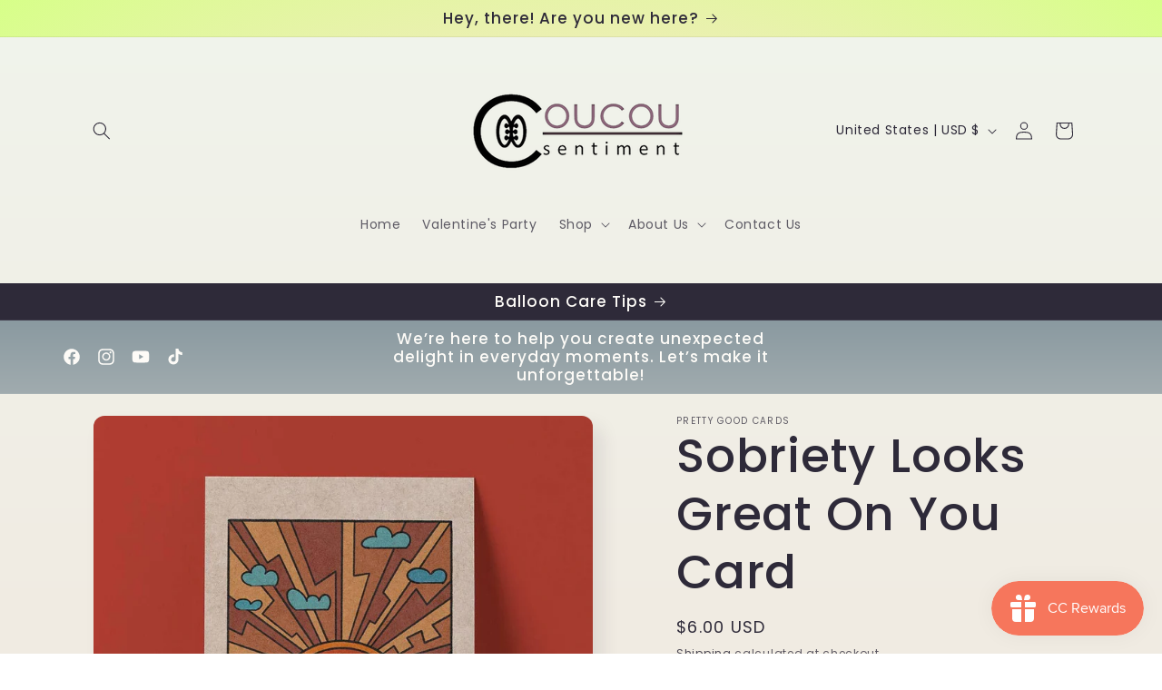

--- FILE ---
content_type: application/x-javascript
request_url: https://app.sealsubscriptions.com/shopify/public/status/shop/coucou-sentiment.myshopify.com.js?1768660485
body_size: -152
content:
var sealsubscriptions_settings_updated='1762621737c';